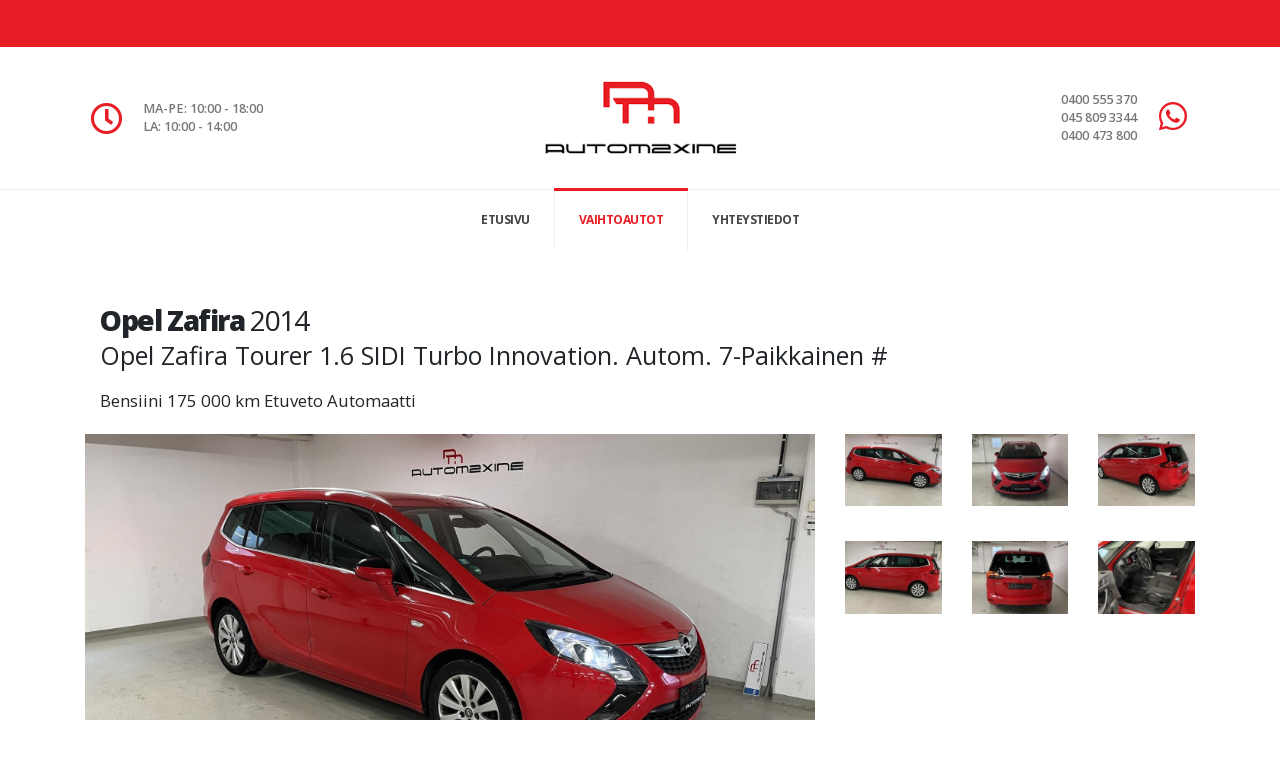

--- FILE ---
content_type: text/html; charset=UTF-8
request_url: https://automaxine.fi/ilmoitus/13748855/
body_size: 5211
content:
<!DOCTYPE html>
<html>
	<head>

		<!-- Basic -->
		<meta charset="utf-8">
		<meta http-equiv="X-UA-Compatible" content="IE=edge">	
		<!-- Facebook and Twitter integration -->
		<meta property="og:title" content="Automaxine - Vaihtoautot Herttoniemi Helsinki"/>
		<meta property="og:url" content="https://automaxine.fi"/>
		<meta property="og:site_name" content="Automaxine vaihtoautot"/>
		<meta property="og:description" content="Automaxine  Opel Zafira 2014 175000km Automaatti Etuveto Bensiini Opel Zafira Tourer 1.6 SIDI Turbo Innovation.
Autom. 7-Paikkainen #
"/>
		<meta property="og:image:alt" content="Automaxine - Meiltä löydät hyväkuntoiset järkihinnoitellut vaihtoautot. " />

		<meta property="og:image" content="https://images.nettiauto.com/live/2023/08/03/d57663c5e0a839d9-large.jpg">
		<meta property="og:image:type" content="image/jpeg">
		<meta property="og:image:width" content="1440">
		<meta property="og:image:height" content="1080">

		<meta name="twitter:title" content="Automaxine - Vaihtoautot Herttoniemi Helsinki" />
		<meta name="twitter:image" content="Automaxine - Meiltä löydät hyväkuntoiset järkihinnoitellut vaihtoautot." />
		<meta name="twitter:url" content="https://automaxine.fi" />
		<meta name="twitter:card" content="https://images.nettiauto.com/live/2023/08/03/d57663c5e0a839d9-large.jpg" />

		<title> Opel Zafira 2014 175000km Automaatti Etuveto Bensiini Opel Zafira Tourer 1.6 SIDI Turbo Innovation.
Autom. 7-Paikkainen #
Automaxine Vaihtoautot Herttoniemi Helsinki</title>	

		<meta name="keywords" content="Automaxine" />
		<meta name="description" content="Automaxine">
		<meta name="author" content="NettiKari Oy">
		<meta name="facebook-domain-verification" content="av2hw125tum1v02jd7ofd508w362ce" /> 
		<!-- Favicon -->
		<link rel="shortcut icon" href="img/favicon.ico" type="image/x-icon" />
		<link rel="apple-touch-icon" href="img/apple-touch-icon.png">

		<!-- Mobile Metas -->
		<meta name="viewport" content="width=device-width, initial-scale=1, minimum-scale=1.0, shrink-to-fit=no">

		<!-- Web Fonts  -->
		<link href="https://fonts.googleapis.com/css?family=Open+Sans:300,400,600,700,800%7CShadows+Into+Light%7CPlayfair+Display:400" rel="stylesheet" type="text/css">

		<!-- Vendor CSS -->
		<link rel="stylesheet" href="../../vendor/bootstrap/css/bootstrap.min.css">
		<link rel="stylesheet" href="../../vendor/fontawesome-free/css/all.min.css">
		<link rel="stylesheet" href="../../vendor/animate/animate.min.css">
		<link rel="stylesheet" href="../../vendor/simple-line-icons/css/simple-line-icons.min.css">
		<link rel="stylesheet" href="../../vendor/owl.carousel/assets/owl.carousel.min.css">
		<link rel="stylesheet" href="../../vendor/owl.carousel/assets/owl.theme.default.min.css">
		<link rel="stylesheet" href="../../vendor/magnific-popup/magnific-popup.min.css">

		<!-- Theme CSS -->
		<link rel="stylesheet" href="../../css/theme.css">
		<link rel="stylesheet" href="../../css/theme-elements.css">
		<link rel="stylesheet" href="../../css/theme-blog.css">
		<link rel="stylesheet" href="../../css/theme-shop.css">

		<!-- Current Page CSS -->
		<link rel="stylesheet" href="../../vendor/rs-plugin/css/settings.css">
		<link rel="stylesheet" href="../../vendor/rs-plugin/css/layers.css">
		<link rel="stylesheet" href="../../vendor/rs-plugin/css/navigation.css">
		
		<!-- Demo CSS -->


		<!-- Skin CSS -->
		<link rel="stylesheet" href="../../css/skins/skin-corporate-8.css"> 

		<!-- Theme Custom CSS -->
		<link rel="stylesheet" href="../../css/custom.css?v=2">

		<!-- Head Libs -->
		<script src="../../vendor/modernizr/modernizr.min.js"></script>
		<script src="../../vendor/jquery/jquery.min.js"></script>
		<!-- Facebook Pixel Code -->
		<script>
		!function(f,b,e,v,n,t,s)
		{if(f.fbq)return;n=f.fbq=function(){n.callMethod?
		n.callMethod.apply(n,arguments):n.queue.push(arguments)};
		if(!f._fbq)f._fbq=n;n.push=n;n.loaded=!0;n.version='2.0';
		n.queue=[];t=b.createElement(e);t.async=!0;
		t.src=v;s=b.getElementsByTagName(e)[0];
		s.parentNode.insertBefore(t,s)}(window,document,'script',
		'https://connect.facebook.net/en_US/fbevents.js');
		fbq('init', '1005197996655243'); 
		fbq('track', 'PageView');
		</script>
		<noscript>
		<img height="1" width="1" 
		src="https://www.facebook.com/tr?id=1005197996655243&ev=PageView
		&noscript=1"/>
		</noscript>
		<!-- End Facebook Pixel Code -->

	</head>
	<body class="loading-overlay-showing" data-plugin-page-transition data-loading-overlay data-plugin-options="{'hideDelay': 500}">
		<div class="loading-overlay">
			<div class="bounce-loader">
				<div class="bounce1"></div>
				<div class="bounce2"></div>
				<div class="bounce3"></div>
			</div>
		</div>

		<div class="body">
			<header id="header" data-plugin-options="{'stickyEnabled': true, 'stickyEnableOnBoxed': true, 'stickyEnableOnMobile': true, 'stickyStartAt': 194, 'stickySetTop': '-194px', 'stickyChangeLogo': false}">
				<div class="header-body border-0">
					<div class="header-top header-top-default border-bottom-0 bg-color-primary">
						<div class="container">
							<div class="header-row py-2">
								<div class="header-column justify-content-start">
									<div class="header-row">
										<nav class="header-nav-top">
											<ul class="nav nav-pills text-uppercase text-2">
												<!--<li class="nav-item nav-item-anim-icon">
													<a class="nav-link pl-0 text-light opacity-7" href="about-us.html"><i class="fas fa-angle-right"></i> Tietoa meistä</a>
												</li>
												<li class="nav-item nav-item-anim-icon">
													<a class="nav-link text-light opacity-7 pr-0" href="#yhteystiedot"><i class="fas fa-angle-right"></i> Yhteystiedot</a>
												</li>-->
											</ul>
										</nav>
									</div>
								</div>
								<div class="header-column justify-content-end">
									<div class="header-row">
										<!--<ul class="header-social-icons social-icons d-none d-sm-block social-icons-clean social-icons-icon-light">
											<li class="social-icons-facebook"><a href="http://www.facebook.com/" target="_blank" title="Facebook"><i class="fab fa-facebook-f"></i></a></li>
											<li class="social-icons-twitter"><a href="http://www.twitter.com/" target="_blank" title="Twitter"><i class="fab fa-twitter"></i></a></li>
											<li class="social-icons-instagram"><a href="http://www.instagram.com/" target="_blank" title="instagram"><i class="fab fa-instagram"></i></a></li>
										</ul>-->
									</div>
								</div>
							</div>
						</div>
					</div>
					<div class="header-container container">
						<div class="header-row py-3">
							<div class="header-column justify-content-start w-50 order-md-1 d-none d-md-flex">
								<div class="header-row">
									<ul class="header-extra-info">
										<li class="m-0">
											<div class="feature-box feature-box-style-2 align-items-center">
												<div class="feature-box-icon">
													<i class="far fa-clock text-7 p-relative"></i>
												</div>
												<div class="feature-box-info">
													<p class="pb-0 font-weight-semibold line-height-5 text-2">MA-PE: 10:00 - 18:00<br>LA: 10:00 - 14:00</p>
																									</div>
											</div>
										</li>
									</ul>
								</div>
							</div>
							<div class="header-column justify-content-start justify-content-md-center order-1 order-md-2">
								<div class="header-row">
									<div class="header-logo">
										<a href="../../">
											<img alt="Automaxine" width="197" height="78" src="../../img/automaxine-logo.png">
										</a>
									</div>
								</div>
							</div>
							<div class="header-column justify-content-end w-50 order-2 order-md-3">
								<div class="header-row">
									<ul class="header-extra-info">
										<li class="m-0">
																						<div class="feature-box reverse-allres feature-box-style-2 align-items-center">
												<div class="feature-box-icon">
													<i class="fab fa-whatsapp text-7 p-relative" style="top: -2px;"></i>
												</div>
												<div class="feature-box-info">
													<a href="tel:0400555370"><p class="pb-0 font-weight-semibold line-height-5 text-2">0400 555 370</p></a>
													<a href="tel:0458093344"><p class="pb-0 font-weight-semibold line-height-5 text-2">045 809 3344</p></a>
													<a href="tel:0400473800"><p class="pb-0 font-weight-semibold line-height-5 text-2">0400 473 800</p></a>
												</div>
											</div>
																					</li>
									</ul>
								</div>
							</div>
						</div>
					</div>
					<div class="header-nav-bar header-nav-bar-top-border bg-light">
						<div class="header-container container">
							<div class="header-row">
								<div class="header-column">
									<div class="header-row justify-content-end">
										<div class="header-nav p-0">
											<div class="header-nav header-nav-line header-nav-divisor header-nav-spaced justify-content-lg-center">
												<div class="header-nav-main header-nav-main-square header-nav-main-effect-1 header-nav-main-sub-effect-1">
													<nav class="collapse">
														<ul class="nav nav-pills flex-column flex-lg-row" id="mainNav">
															<li class="dropdown">
																<a class="dropdown-item " href="../../">
																	Etusivu
																</a>
															</li>
															<li class="dropdown">
																<!--<a class="dropdown-item  active" data-hash data-hash-offset="98" href="../../#autolista">
																	Vaihtoautot
																</a>-->
																<a class="dropdown-item dropdown-toggle active" href="../../vaihtoautot/">
																	Vaihtoautot
																</a>
															</li>
															<li class="dropdown">
																<!--<a class="dropdown-item  active" data-hash data-hash-offset="98" href="../../#yhteystiedot">
																	Yhteystiedot
																</a>-->
																<a class="dropdown-item dropdown-toggle" href="../../yhteystiedot/">
																	Yhteystiedot
																</a>
															</li>
														</ul>
													</nav>
												</div>
																								<button class="btn header-btn-collapse-nav" data-toggle="collapse" data-target=".header-nav-main nav">
													<i class="fas fa-bars"></i>
												</button>
											</div>
										</div>
									</div>
								</div>
							</div>
						</div>
					</div>
				</div>
			</header>
		<div role="main" class="main">
			<div class="container mt-5">
<script src="../../vendor/jquery/jquery.min.js"></script>
		<link href="https://fonts.googleapis.com/css?family=Courgette" rel="stylesheet">
<div class="ilmo">
			<div role="main" class="main" id="ilmo13748855">

				<div class="container" style="background-color:#fff;">

					<h1 class="text-color-dark font-weight-normal text-7 mb-0 appear-animation" data-appear-animation="maskUp" data-appear-animation-delay="100"><strong class="font-weight-extra-bold">Opel Zafira</strong> 2014</h1>
<p class="text-6 text-dark appear-animation" data-appear-animation="maskUp" data-appear-animation-delay="100">Opel Zafira Tourer 1.6 SIDI Turbo Innovation.
Autom. 7-Paikkainen #
</p><p class="text-dark text-4">Bensiini 175 000 km Etuveto Automaatti</p>

					<div class="row">
						<div class=" appear-animation" data-appear-animation="expandIn" data-appear-animation-delay="0" style="min-height: 250px;">
							<div class="row portfolio-list lightbox" data-plugin-options="{'delegate': 'a.lightbox-portfolio', 'type': 'image', 'gallery': {'enabled': true}}">
								<div class="col-6 col-sm-6 col-lg-8 appear-animation" data-appear-animation="expandIn" data-appear-animation-delay="0">


									<div class="portfolio-item">
										<span class="thumb-info thumb-info-lighten thumb-info-centered-icons border-radius-0">
											<span class="thumb-info-wrapper border-radius-0">
												<img src="https://images.nettiauto.com/live/2023/08/03/d57663c5e0a839d9-large.jpg" class="img-fluid border-radius-0" alt="">
												<span class="thumb-info-action">
													<a href="https://images.nettiauto.com/live/2023/08/03/d57663c5e0a839d9-large.jpg" class="lightbox-portfolio">
														<span class="thumb-info-action-icon thumb-info-action-icon-light"><i class="fas fa-search text-dark"></i></span>
													</a>
												</span>
											</span>
										</span>
									</div>


								</div>
								<div class="col-6 col-sm-6 col-lg-4 appear-animation" data-appear-animation="expandIn" data-appear-animation-delay="0">
									<div class="row portfolio-list lightbox" data-plugin-options="{'delegate': 'a.lightbox-portfolio', 'type': 'image', 'gallery': {'enabled': true}}">
										<div class="col-3 col-sm-3 col-lg-4 appear-animation" data-appear-animation="expandIn" data-appear-animation-delay="200">
											<div class="portfolio-item">
												<span class="thumb-info thumb-info-lighten thumb-info-centered-icons border-radius-0">
													<span class="thumb-info-wrapper border-radius-0">
														<img src="https://images.nettiauto.com/live/2023/08/03/c1f792b7f4ccd8d4-largeThumbnail.jpg" class="img-fluid border-radius-0" alt="">
														<span class="thumb-info-action">
															<a href="https://images.nettiauto.com/live/2023/08/03/c1f792b7f4ccd8d4-large.jpg" class="lightbox-portfolio">
																<span class="thumb-info-action-icon thumb-info-action-icon-light"><i class="fas fa-search text-dark"></i></span>
															</a>
														</span>
													</span>
												</span>
											</div>
										</div>
										<div class="col-3 col-sm-3 col-lg-4 appear-animation" data-appear-animation="expandIn" data-appear-animation-delay="200">
											<div class="portfolio-item">
												<span class="thumb-info thumb-info-lighten thumb-info-centered-icons border-radius-0">
													<span class="thumb-info-wrapper border-radius-0">
														<img src="https://images.nettiauto.com/live/2023/08/03/fb2dda4651cfdbbf-largeThumbnail.jpg" class="img-fluid border-radius-0" alt="">
														<span class="thumb-info-action">
															<a href="https://images.nettiauto.com/live/2023/08/03/fb2dda4651cfdbbf-large.jpg" class="lightbox-portfolio">
																<span class="thumb-info-action-icon thumb-info-action-icon-light"><i class="fas fa-search text-dark"></i></span>
															</a>
														</span>
													</span>
												</span>
											</div>
										</div>
										<div class="col-3 col-sm-3 col-lg-4 appear-animation" data-appear-animation="expandIn" data-appear-animation-delay="200">
											<div class="portfolio-item">
												<span class="thumb-info thumb-info-lighten thumb-info-centered-icons border-radius-0">
													<span class="thumb-info-wrapper border-radius-0">
														<img src="https://images.nettiauto.com/live/2023/08/03/ba2fad2811f18a94-largeThumbnail.jpg" class="img-fluid border-radius-0" alt="">
														<span class="thumb-info-action">
															<a href="https://images.nettiauto.com/live/2023/08/03/ba2fad2811f18a94-large.jpg" class="lightbox-portfolio">
																<span class="thumb-info-action-icon thumb-info-action-icon-light"><i class="fas fa-search text-dark"></i></span>
															</a>
														</span>
													</span>
												</span>
											</div>
										</div>
										<div class="col-3 col-sm-3 col-lg-4 appear-animation" data-appear-animation="expandIn" data-appear-animation-delay="200">
											<div class="portfolio-item">
												<span class="thumb-info thumb-info-lighten thumb-info-centered-icons border-radius-0">
													<span class="thumb-info-wrapper border-radius-0">
														<img src="https://images.nettiauto.com/live/2023/08/03/fa5ddd9316457cb3-largeThumbnail.jpg" class="img-fluid border-radius-0" alt="">
														<span class="thumb-info-action">
															<a href="https://images.nettiauto.com/live/2023/08/03/fa5ddd9316457cb3-large.jpg" class="lightbox-portfolio">
																<span class="thumb-info-action-icon thumb-info-action-icon-light"><i class="fas fa-search text-dark"></i></span>
															</a>
														</span>
													</span>
												</span>
											</div>
										</div>
										<div class="col-3 col-sm-3 col-lg-4 appear-animation" data-appear-animation="expandIn" data-appear-animation-delay="200">
											<div class="portfolio-item">
												<span class="thumb-info thumb-info-lighten thumb-info-centered-icons border-radius-0">
													<span class="thumb-info-wrapper border-radius-0">
														<img src="https://images.nettiauto.com/live/2023/07/31/174ac342cad13252-largeThumbnail.jpg" class="img-fluid border-radius-0" alt="">
														<span class="thumb-info-action">
															<a href="https://images.nettiauto.com/live/2023/07/31/174ac342cad13252-large.jpg" class="lightbox-portfolio">
																<span class="thumb-info-action-icon thumb-info-action-icon-light"><i class="fas fa-search text-dark"></i></span>
															</a>
														</span>
													</span>
												</span>
											</div>
										</div>
										<div class="col-3 col-sm-3 col-lg-4 appear-animation" data-appear-animation="expandIn" data-appear-animation-delay="200">
											<div class="portfolio-item">
												<span class="thumb-info thumb-info-lighten thumb-info-centered-icons border-radius-0">
													<span class="thumb-info-wrapper border-radius-0">
														<img src="https://images.nettiauto.com/live/2023/07/31/d90d455dd0a6a3ed-largeThumbnail.jpg" class="img-fluid border-radius-0" alt="">
														<span class="thumb-info-action">
															<a href="https://images.nettiauto.com/live/2023/07/31/d90d455dd0a6a3ed-large.jpg" class="lightbox-portfolio">
																<span class="thumb-info-action-icon thumb-info-action-icon-light"><i class="fas fa-search text-dark"></i></span>
															</a>
														</span>
													</span>
												</span>
											</div>
										</div>
										<div class="col-3 col-sm-3 col-lg-4 appear-animation" data-appear-animation="expandIn" data-appear-animation-delay="200">
											<div class="portfolio-item">
												<span class="thumb-info thumb-info-lighten thumb-info-centered-icons border-radius-0">
													<span class="thumb-info-wrapper border-radius-0">
														<img src="https://images.nettiauto.com/live/2023/07/31/b631631345ef7790-largeThumbnail.jpg" class="img-fluid border-radius-0" alt="">
														<span class="thumb-info-action">
															<a href="https://images.nettiauto.com/live/2023/07/31/b631631345ef7790-large.jpg" class="lightbox-portfolio">
																<span class="thumb-info-action-icon thumb-info-action-icon-light"><i class="fas fa-search text-dark"></i></span>
															</a>
														</span>
													</span>
												</span>
											</div>
										</div>
										<div class="col-3 col-sm-3 col-lg-4 appear-animation" data-appear-animation="expandIn" data-appear-animation-delay="200">
											<div class="portfolio-item">
												<span class="thumb-info thumb-info-lighten thumb-info-centered-icons border-radius-0">
													<span class="thumb-info-wrapper border-radius-0">
														<img src="https://images.nettiauto.com/live/2023/07/31/69aa6f926dcda13d-largeThumbnail.jpg" class="img-fluid border-radius-0" alt="">
														<span class="thumb-info-action">
															<a href="https://images.nettiauto.com/live/2023/07/31/69aa6f926dcda13d-large.jpg" class="lightbox-portfolio">
																<span class="thumb-info-action-icon thumb-info-action-icon-light"><i class="fas fa-search text-dark"></i></span>
															</a>
														</span>
													</span>
												</span>
											</div>
										</div>
										<div class="col-3 col-sm-3 col-lg-4 appear-animation" data-appear-animation="expandIn" data-appear-animation-delay="200">
											<div class="portfolio-item">
												<span class="thumb-info thumb-info-lighten thumb-info-centered-icons border-radius-0">
													<span class="thumb-info-wrapper border-radius-0">
														<img src="https://images.nettiauto.com/live/2023/07/31/31ccbef88a2acc56-largeThumbnail.jpg" class="img-fluid border-radius-0" alt="">
														<span class="thumb-info-action">
															<a href="https://images.nettiauto.com/live/2023/07/31/31ccbef88a2acc56-large.jpg" class="lightbox-portfolio">
																<span class="thumb-info-action-icon thumb-info-action-icon-light"><i class="fas fa-search text-dark"></i></span>
															</a>
														</span>
													</span>
												</span>
											</div>
										</div>
										<div class="col-3 col-sm-3 col-lg-4 appear-animation" data-appear-animation="expandIn" data-appear-animation-delay="200">
											<div class="portfolio-item">
												<span class="thumb-info thumb-info-lighten thumb-info-centered-icons border-radius-0">
													<span class="thumb-info-wrapper border-radius-0">
														<img src="https://images.nettiauto.com/live/2023/07/31/8af84c53d35de071-largeThumbnail.jpg" class="img-fluid border-radius-0" alt="">
														<span class="thumb-info-action">
															<a href="https://images.nettiauto.com/live/2023/07/31/8af84c53d35de071-large.jpg" class="lightbox-portfolio">
																<span class="thumb-info-action-icon thumb-info-action-icon-light"><i class="fas fa-search text-dark"></i></span>
															</a>
														</span>
													</span>
												</span>
											</div>
										</div>
										<div class="col-3 col-sm-3 col-lg-4 appear-animation" data-appear-animation="expandIn" data-appear-animation-delay="200">
											<div class="portfolio-item">
												<span class="thumb-info thumb-info-lighten thumb-info-centered-icons border-radius-0">
													<span class="thumb-info-wrapper border-radius-0">
														<img src="https://images.nettiauto.com/live/2023/07/31/f2ba30f02480d561-largeThumbnail.jpg" class="img-fluid border-radius-0" alt="">
														<span class="thumb-info-action">
															<a href="https://images.nettiauto.com/live/2023/07/31/f2ba30f02480d561-large.jpg" class="lightbox-portfolio">
																<span class="thumb-info-action-icon thumb-info-action-icon-light"><i class="fas fa-search text-dark"></i></span>
															</a>
														</span>
													</span>
												</span>
											</div>
										</div>
										<div class="col-3 col-sm-3 col-lg-4 appear-animation" data-appear-animation="expandIn" data-appear-animation-delay="200">
											<div class="portfolio-item">
												<span class="thumb-info thumb-info-lighten thumb-info-centered-icons border-radius-0">
													<span class="thumb-info-wrapper border-radius-0">
														<img src="https://images.nettiauto.com/live/2023/07/31/99bb28f58bbfc3d8-largeThumbnail.jpg" class="img-fluid border-radius-0" alt="">
														<span class="thumb-info-action">
															<a href="https://images.nettiauto.com/live/2023/07/31/99bb28f58bbfc3d8-large.jpg" class="lightbox-portfolio">
																<span class="thumb-info-action-icon thumb-info-action-icon-light"><i class="fas fa-search text-dark"></i></span>
															</a>
														</span>
													</span>
												</span>
											</div>
										</div>
										<div class="col-3 col-sm-3 col-lg-4 appear-animation" data-appear-animation="expandIn" data-appear-animation-delay="200">
											<div class="portfolio-item">
												<span class="thumb-info thumb-info-lighten thumb-info-centered-icons border-radius-0">
													<span class="thumb-info-wrapper border-radius-0">
														<img src="https://images.nettiauto.com/live/2023/07/31/32af857b7a0727dd-largeThumbnail.jpg" class="img-fluid border-radius-0" alt="">
														<span class="thumb-info-action">
															<a href="https://images.nettiauto.com/live/2023/07/31/32af857b7a0727dd-large.jpg" class="lightbox-portfolio">
																<span class="thumb-info-action-icon thumb-info-action-icon-light"><i class="fas fa-search text-dark"></i></span>
															</a>
														</span>
													</span>
												</span>
											</div>
										</div>
									</div>
								</div>
							</div>
						</div>
					</div>
					<div class="row pt-4 mt-2 mb-5">
						<div class="col-md-9 mb-4 mb-md-0">
							<span class="badge badge-primary badge-md"><span style="font-size:1.5em;">12 800 &euro;</span></span></b></h2>
							<p class="mt-3 appear-animation text-3 font-weight-bold" data-appear-animation="maskUp" data-appear-animation-delay="200"> </p>
<style>
.accessories {
  column-count: 3;
  column-gap: 20px;
}
</style>

							<p class="text-dark appear-animation text-3" data-appear-animation="maskUp" data-appear-animation-delay="200"><h2 class="text-color-dark font-weight-normal text-5 mb-1">Ilmoitetut <strong class="font-weight-extra-bold">Varusteet</strong></h2><div class="accessories">Ohjaustehostin<br />
S?hk?k?ytt?iset ikkunat<br />
Kevytmetallivanteet<br />
Kahdet renkaat<br />
Ilmastointi: Automaattinen<br />
Sis?tilanpistoke<br />
Lukkiutumattomat jarrut (ABS)<br />
Turvatyynyt<br />
Huoltokirja: Paperinen<br />
Vakionopeudens??din: Mukautuva<br />
Penkinl?mmittimet<br />
Pys?k?intitutka<br />
S?hk?peilit<br />
Navigointij?rjestelm?<br />
Turbo<br />
Audio-liit?nt?<br />
Isofix-valmius<br />
Adaptiiviset ajovalot<br />
H?t?jarrutusavustin<br />
Kaadettavat takaistuimet<br />
USB<br />
Bluetooth<br />
 </div></p>
						</div>
						<div class="col-md-3 mb-4 mb-md-0">
							<h2 class="text-color-dark font-weight-normal text-5 mb-2">Tekniset <strong class="font-weight-extra-bold">Tiedot</strong></h2>
							<ul class="text-left list list-icons list-primary list-borders text-2">
								<li><i class="fas fa-caret-right left-10"></i> <strong class="text-color-primary">Vuosimalli:</strong> 2014</li>
								<li><i class="fas fa-caret-right left-10"></i> <strong class="text-color-primary">Rekisteröity:</strong> 0 / 0</li>
								<li><i class="fas fa-caret-right left-10"></i> <strong class="text-color-primary">Katsastettu:</strong> 7 / 2023</li>
								<li><i class="fas fa-caret-right left-10"></i> <strong class="text-color-primary">Moottori:</strong> 1.6</li>
								<li><i class="fas fa-caret-right left-10"></i> <strong class="text-color-primary">Polttoaine:</strong> Bensiini</li>
								<li><i class="fas fa-caret-right left-10"></i> <strong class="text-color-primary">Mittarilukema:</strong> 175 000 km</li>
								<li><i class="fas fa-caret-right left-10"></i> <strong class="text-color-primary">Teho:</strong> 125 kW / 170 Hv</li>
								<li><i class="fas fa-caret-right left-10"></i> <strong class="text-color-primary">Vääntö:</strong> 320 Nm</li>
								<li><i class="fas fa-caret-right left-10"></i> <strong class="text-color-primary">Vetotapa:</strong> Etuveto</li>
								<li><i class="fas fa-caret-right left-10"></i> <strong class="text-color-primary">Vaihteisto:</strong> Automaatti</li>
								<li><i class="fas fa-caret-right left-10"></i> <strong class="text-color-primary">Kiihtyvyys 0-100kmh:</strong> 9.2 s</li>
								<li><i class="fas fa-caret-right left-10"></i> <strong class="text-color-primary">Huippunopeus:</strong> 208 kmh</li>
								<li><i class="fas fa-caret-right left-10"></i> <strong class="text-color-primary">Kulutus:</strong> 8.4 / 5.5 / 6.6</li>
								<li><i class="fas fa-caret-right left-10"></i> <strong class="text-color-primary">co<sub>2</sub> päästöt:</strong> 169g</li>
								<li><i class="fas fa-caret-right left-10"></i> <strong class="text-color-primary">Ajoneuvovero:</strong> 0&euro; <a href="" target="_blank">Näytä Energiamerkintä</a></li>
								<li><i class="fas fa-caret-right left-10"></i> <strong class="text-color-primary">Korimalli:</strong> Tila-auto</li>
								<li><i class="fas fa-caret-right left-10"></i> <strong class="text-color-primary">Ovia:</strong> 5</li>
								<li><i class="fas fa-caret-right left-10"></i> <strong class="text-color-primary">Istuimia:</strong> 7</li>
								<li><i class="fas fa-caret-right left-10"></i> <strong class="text-color-primary">Ratti:</strong> Vasemalla</li>
								<li><i class="fas fa-caret-right left-10"></i> <strong class="text-color-primary">Paino:</strong> 1664kg / 2385kg</li>
								<li><i class="fas fa-caret-right left-10"></i> <strong class="text-color-primary">Omistajia:</strong> </li>
								<li><i class="fas fa-caret-right left-10"></i> <strong class="text-color-primary">P&auml;ivitetty:</strong> 24.11.2025</li>

<p class="text-1" style="color:#929292;line-height:0.9em;">Ilmoitetuissa tiedoissa saattaa olla puutteita tai virheit&auml;, jotka eiv&auml;t ole tahallisia. Ilmoitetut tiedot eiv&auml;t siten ole sitovia. Tarkista tietojen oikeellisuus myyj&auml;lt&auml;.</p>
						</div>
					</div>
					<div class="row">
						<div class="col-md-9">
						</div>
					</div>

				</div>

			</div>
	</div>
			</div>

			<footer id="footer">
				<div class="container my-4">
					<div class="row pt-5 py-lg-5">
						<div class="col-5 col-md-6 col-lg-3 mb-5 mb-lg-0">
							<h5 class="text-6 text-transform-none font-weight-light text-color-light mb-4">Automaxine</h5>
							<p class="text-4 mb-0">Mekaanikonkatu 23</p>
							<p class="text-4 mb-0">00880 Helsinki</p>
							<p class="text-4 mb-0">y-tunnus: 3141056-3</p>
						</div>
						<div class="col-7 col-md-6 col-lg-3 mb-5 mb-lg-0">
							<h5 class="text-6 text-transform-none font-weight-light text-color-light mb-4">Avoinna</h5>
                            <p class="text-4 mb-0">MA-PE: <span class="text-color-light">10:00 - 18:00</span></p>
                            <p class="text-4 mb-0">LA: <span class="text-color-light">10:00 - 14:00</span></p>
                            <p class="text-4 mb-0">SU: <span class="text-color-light">Sop. Mukaan.</span></p>
													</div>
						<div class="col-7 col-md-6 col-lg-3 mb-5 mb-lg-0">
							<h5 class="text-6 text-transform-none font-weight-light text-color-light mb-4">Soita</h5>
							<a href="tel:0400555370"><p class="text-7 text-color-light font-weight-light mb-2"><i class="fab fa-whatsapp p-relative" style="top: -2px;"></i> 0400 555 370</p></a>
							<a href="tel:0458093344"><p class="text-7 text-color-light font-weight-light mb-2"><i class="fab fa-whatsapp p-relative" style="top: -2px;"></i> 045 809 3344</p></a>
							<a href="tel:0400473800"><p class="text-7 text-color-light font-weight-light mb-2"><i class="fab fa-whatsapp p-relative" style="top: -2px;"></i> 0400 473 800</p></a>
							<a href="https://www.instagram.com/automaxine/" target="_blank"><p class="text-7 text-color-light font-weight-light mb-2"><i class="fab fa-instagram p-relative" style="top: -2px;"></i>
						</div>
						<div class="col-5 col-md-6 col-lg-3">
							<!--<h5 class="text-6 text-transform-none font-weight-light text-color-light mb-4">Social Media</h5>
							<ul class="footer-social-icons social-icons m-0">
								<li class="social-icons-facebook"><a href="http://www.facebook.com/" target="_blank" title="Facebook"><i class="fab fa-facebook-f"></i></a></li>
								<li class="social-icons-instagram"><a href="http://www.instagram.com/" target="_blank" title="Instagram"><i class="fab fa-instagram"></i></a></li>
								<li class="social-icons-twitter"><a href="http://www.twitter.com/" target="_blank" title="Twitter"><i class="fab fa-twitter"></i></a></li>
							</ul>-->
						</div>
					</div>
				</div>
				<div class="container">
					<div class="footer-copyright footer-copyright-style-2 pb-4">
						<div class="py-2">
							<div class="row py-4">
								<div class="col d-flex align-items-center justify-content-center mb-4 mb-lg-0">
									<p>© Copyright 2020 Automaxine Oy. All Rights Reserved. Sivut: <a href="https://www.NettiKari.fi" target="_Blank">NettiKari</a></p>
								</div>
							</div>
						</div>
					</div>
				</div>
			</footer>
		</div>
		</div>

		<!-- Vendor -->
		<script src="../../vendor/jquery.appear/jquery.appear.min.js"></script>
		<script src="../../vendor/jquery.easing/jquery.easing.min.js"></script>
		<script src="../../vendor/jquery.cookie/jquery.cookie.min.js"></script>
		<script src="../../vendor/popper/umd/popper.min.js"></script>
		<script src="../../vendor/bootstrap/js/bootstrap.min.js"></script>
		<script src="../../vendor/common/common.min.js"></script>
		<script src="../../vendor/jquery.validation/jquery.validate.min.js"></script>
		<script src="../../vendor/jquery.easy-pie-chart/jquery.easypiechart.min.js"></script>
		<script src="../../vendor/jquery.gmap/jquery.gmap.min.js"></script>
		<script src="../../vendor/jquery.lazyload/jquery.lazyload.min.js"></script>
		<script src="../../vendor/isotope/jquery.isotope.min.js"></script>
		<script src="../../vendor/owl.carousel/owl.carousel.min.js"></script>
		<script src="../../vendor/magnific-popup/jquery.magnific-popup.min.js"></script>
		<script src="../../vendor/vide/jquery.vide.min.js"></script>
		<script src="../../vendor/vivus/vivus.min.js"></script>
		
		<!-- Theme Base, Components and Settings -->
		<script src="../../js/theme.js"></script>
		
		<!-- Current Page Vendor and Views -->
		<script src="../../vendor/rs-plugin/js/jquery.themepunch.tools.min.js"></script>
		<script src="../../vendor/rs-plugin/js/jquery.themepunch.revolution.min.js"></script>

		<!-- Theme Custom -->
		<script src="../../js/custom.js"></script>
		
		<!-- Theme Initialization Files -->
		<script src="../../js/theme.init.js"></script>

		<!-- Global site tag (gtag.js) - Google Analytics -->
		<script async src="https://www.googletagmanager.com/gtag/js?id=G-572PT04702"></script>
		<script>
		  window.dataLayer = window.dataLayer || [];
		  function gtag(){dataLayer.push(arguments);}
		  gtag('js', new Date());

		  gtag('config', 'G-572PT04702');
		</script>
	</body>
</html>


--- FILE ---
content_type: text/css
request_url: https://automaxine.fi/css/theme-shop.css
body_size: 2096
content:
/*
Name: 			theme-shop.css
Written by: 	Okler Themes - (http://www.okler.net)
Theme Version:	8.0.0
*/
/* Custom Font - Stars (From WooCommerce) */
@font-face {
	font-family: 'star';
	src: url("fonts/star.eot");
	src: url("fonts/star.eot?#iefix") format("embedded-opentype"), url("fonts/star.woff") format("woff"), url("fonts/star.ttf") format("truetype"), url("fonts/star.svg#star") format("svg");
	font-weight: normal;
	font-style: normal;
}
/* Shop - Base */
.shop .products:after {
	content: ".";
	display: block;
	clear: both;
	visibility: hidden;
	line-height: 0;
	height: 0;
}

.shop .products .product {
	position: relative;
	margin-bottom: 30px;
}

.shop .products .product a {
	text-decoration: none;
}

.shop .products .product .add-to-cart-product {
	transition: all 0.2s;
	position: absolute;
	top: -100%;
	left: 0;
	padding: 8px 10px 5px;
	font-size: 0.9em;
	color: #FFF;
	background: #222;
	z-index: 1;
	opacity: 0;
	transform: translate3d(0, 0, 0);
}

.shop .products .product .add-to-cart-product [class*="fa-"], .shop .products .product .add-to-cart-product .icons {
	margin-right: 3px;
	font-size: 1.1em;
}

.shop .products .product:hover .add-to-cart-product {
	opacity: 1;
	top: 0;
}

.shop .products .product:hover .add-to-cart-product:hover {
	background: #000;
}

.shop .products .product .price {
	display: block;
	min-height: 28px;
}

.shop .products .product .price del {
	color: rgba(145, 145, 145, 0.5);
	font-size: 0.7em;
	margin: -2px 0 0;
}

.shop .products .product .price ins {
	text-decoration: none;
}

.shop .products .product .price .amount {
	font-size: 1.3em;
}

.shop .products .product .onsale {
	position: absolute;
	background-image: none;
	border-radius: 100%;
	left: auto;
	right: 0;
	top: -15px;
	text-shadow: none;
	width: 40px;
	height: 40px;
	line-height: 40px;
	display: inline-block;
	text-align: center;
	z-index: 10;
	box-shadow: none;
	font-size: 0.9em;
	color: #FFF;
	border-bottom: 2px solid transparent;
}

.masonry-loader-showing .products {
	opacity: 0;
}

/* Product Info */
.product-info {
	transition: all 0.2s;
	padding: 0;
	position: relative;
	border: 1px solid #DDD;
	background: #F7F9FC;
	display: block;
	overflow: hidden;
	position: relative;
	text-decoration: none;
	max-width: 100%;
	text-align: center;
	padding: 0;
	text-decoration: none;
}

.product-info:hover {
	background-color: #FFF;
	text-decoration: none;
}

.product-info a {
	text-decoration: none;
	display: inline-block;
	width: 100%;
}

.product-info a:hover {
	text-decoration: none;
	display: inline-block;
	width: 100%;
}

.product-info img {
	transition: all 0.2s;
}

.product-info h4 {
	color: #404751;
	letter-spacing: -1px;
	font-weight: 600;
	font-size: 1.4em;
	line-height: 1.1em;
	margin: 0;
	padding: 0;
}

.product-info + .product-info {
	margin-top: -5px;
}

.product-info .product-info-image {
	display: block;
	position: relative;
}

.product-info .product-info-image:before {
	transition: all 0.2s;
	content: "";
	display: block;
	position: absolute;
	top: 0;
	left: 0;
	right: 0;
	bottom: 0;
	background: #333;
	width: 100%;
	height: 100%;
	opacity: 0;
}

.product-info:hover .product-info-image:before {
	opacity: 0.4;
}

.product-info .product-info-act {
	position: absolute;
	top: 50%;
	left: 0;
	right: 0;
	text-align: center;
	color: #FFF;
}

.product-info .product-info-act em {
	font-style: normal;
	position: relative;
	font-size: 1.2em;
	font-weight: 100;
}

.product-info .product-info-act-left, .product-info .product-info-act-right {
	float: left;
	overflow: hidden;
}

.product-info .product-info-act-left {
	text-align: right;
	width: 45%;
}

.product-info .product-info-act-left em {
	transition: all 0.2s ease 0s;
	left: 0%;
	opacity: 0;
}

.product-info .product-info-act-right {
	text-align: left;
	margin-left: 2%;
	width: 53%;
}

.product-info .product-info-act-right em {
	transition: all 0.2s ease 0s;
	right: 0%;
	font-weight: 600;
	opacity: 0;
}

.product-info:hover .product-info-act-left em {
	opacity: 1;
}

.product-info:hover .product-info-act-right em {
	opacity: 1;
}

.product-info .product-info-content {
	padding: 15px;
	text-align: left;
	display: block;
}

.product-info .product-info-caption {
	padding: 0 15px 15px;
	text-align: left;
	display: block;
}

.product-info .product-info-caption p {
	margin: 0;
	padding: 0 0 10px;
}

.product-info .product-info-extra {
	clear: both;
	padding: 10px 0 0;
	margin: 10px 0 0;
	border-top: 1px solid #EBEBF4;
	display: block;
}

.product-info .product-info-extra.social {
	text-align: center;
}

.product-info .product-info-extra.social a {
	border-right: 1px solid #EBEBF4;
	display: inline-block;
	margin-right: 10px;
	padding-right: 10px;
	font-size: 0.9em;
	color: #ACACAC;
	width: auto;
}

.product-info .product-info-extra.social a:last-child {
	border-right: 0;
	margin-right: 0;
	padding-right: 0;
}

.product-info .date {
	color: #9AA1AB;
	font-size: 0.9em;
}

.product-info.secondary .product-info-content {
	text-align: center;
}

.product-info.secondary .product-info-content h4 {
	transition: all 0.2s;
	color: #FFF;
	position: relative;
	top: -25%;
	opacity: 0;
}

.product-info.secondary .product-info-content .date {
	transition: all 0.2s;
	position: relative;
	top: 25%;
	display: block;
	opacity: 0;
}

.product-info.secondary .product-info-act {
	top: 30%;
}

.product-info.secondary .label {
	transition: all 0.2s;
	clear: both;
	display: inline-block;
	margin-top: 15px;
	opacity: 0;
}

.product-info.secondary:hover .label {
	opacity: 1;
}

.product-info.secondary:hover .product-info-content h4 {
	top: 0;
	opacity: 1;
}

.product-info.secondary:hover .product-info-content .date {
	top: 0;
	opacity: 1;
}

/* Rating */
.shop .review-num {
	margin-left: 7px;
	float: left;
	font-size: 0.85em;
}

.shop .summary .price {
	color: #444;
	font-size: 2em;
	letter-spacing: -1px;
	line-height: 30px;
	margin-top: 10px;
	clear: both;
}

.shop .quantity {
	margin: 0 15px 25px 0;
	overflow: hidden;
	position: relative;
	width: 125px;
	height: 40px;
	float: left;
}

.shop .quantity .minus {
	background: transparent;
	border: 1px solid #F0F0F0;
	border-radius: 2px;
	box-shadow: none;
	color: #5E5E5E;
	cursor: pointer;
	display: block;
	font-size: 12px;
	font-weight: bold;
	height: 40px;
	line-height: 13px;
	margin: 0;
	overflow: visible;
	outline: 0;
	padding: 0;
	position: absolute;
	text-align: center;
	text-decoration: none;
	vertical-align: text-top;
	width: 40px;
	border-radius: 0.25rem 0 0 0.25rem;
}

.shop .quantity .plus {
	background: transparent;
	border: 1px solid #F0F0F0;
	border-radius: 2px;
	box-shadow: none;
	color: #5E5E5E;
	cursor: pointer;
	display: block;
	font-size: 12px;
	font-weight: bold;
	height: 40px;
	line-height: 13px;
	margin: 0;
	overflow: visible;
	outline: 0;
	padding: 0;
	position: absolute;
	text-align: center;
	text-decoration: none;
	vertical-align: text-top;
	width: 40px;
	border-radius: 0 0.25rem 0.25rem 0;
	right: 0;
	top: 0;
}

.shop .quantity .qty {
	border: 1px solid #F0F0F0;
	box-shadow: none;
	float: left;
	height: 40px;
	padding: 0 39px;
	text-align: center;
	width: 125px;
	font-weight: bold;
	font-size: 1em;
	outline: 0;
	border-radius: .25rem;
}

.shop .quantity .qty::-webkit-inner-spin-button, .shop .quantity .qty::-webkit-outer-spin-button {
	-webkit-appearance: none;
	margin: 0;
}

.shop .quantity .qty::-ms-clear {
	display: none;
}

.shop .quantity.quantity-lg {
	height: 45px;
}

.shop .quantity.quantity-lg .minus {
	height: 45px;
	width: 45px;
}

.shop .quantity.quantity-lg .plus {
	height: 45px;
	width: 45px;
}

.shop .quantity.quantity-lg .qty {
	height: 45px;
}

.shop .product-meta {
	clear: both;
}

.shop .tabs-product {
	margin-top: 40px;
}

.shop ul.comments .comment-arrow {
	border-right-color: #F5F7F7;
}

.shop ul.comments .comment-block {
	background: #F5F7F7;
}

.shop table.cart {
	width: 100%;
	margin: 0;
	text-align: left;
}

.shop table.cart img {
	height: auto;
	width: 55px;
}

.shop table.cart th {
	padding: 8px 10px;
}

.shop table.cart td {
	border-top: 1px solid rgba(0, 0, 0, 0.06);
	padding: 8px 10px;
}

.shop table.cart td.actions {
	padding: 20px 0;
}

.shop table.cart .remove [class*="fa-"] {
	font-size: 1em;
}

.shop table.cart .coupon {
	float: left;
}

.shop table.cart .product-remove {
	width: 1%;
}

.shop table.cart .product-thumbnail {
	width: 8%;
}

.shop table.cart .product-name {
	width: 60%;
}

.shop table.cart .quantity {
	top: 10px;
	position: relative;
}

.shop .actions-continue {
	float: right;
}

.shop .cart-totals {
	width: 100%;
}

.shop .cart-totals th, .shop .cart-totals td {
	border-top: 1px solid rgba(0, 0, 0, 0.06);
	padding: 8px 10px;
}

.shop .cart-totals tr.total .amount {
	font-size: 2em;
	display: block;
	padding-top: 10px;
}

.shop ul.simple-post-list li {
	border: 0;
	padding-bottom: 0;
}

/* Product Thumb Info */
.product-thumb-info {
	transition: all 0.2s;
	padding: 0;
	position: relative;
	border: 0;
	border-bottom: 3px solid #E3E4E8;
	background: #F7F9FC;
	display: block;
	overflow: hidden;
	position: relative;
	text-decoration: none;
	max-width: 100%;
	text-align: center;
	border: 1px solid #DDD;
	text-decoration: none;
}

.product-thumb-info:hover {
	background-color: #FFF;
	text-decoration: none;
}

.product-thumb-info a {
	text-decoration: none;
	display: inline-block;
	width: 100%;
}

.product-thumb-info a:hover {
	text-decoration: none;
	display: inline-block;
	width: 100%;
}

.product-thumb-info img {
	transition: all 0.2s;
}

.product-thumb-info h4 {
	color: #404751;
	letter-spacing: -1px;
	font-weight: 600;
	font-size: 1.4em;
	line-height: 1.1em;
	margin: 0;
	padding: 0;
}

.product-thumb-info + .product-thumb-info {
	margin-top: -5px;
}

.product-thumb-info .product-thumb-info-touch-hover {
	position: absolute;
	width: 100%;
	height: 100%;
	top: 0;
	left: 0;
	bottom: 0;
	right: 0;
	display: none;
	background-color: transparent;
}

.product-thumb-info.hover .product-thumb-info-touch-hover {
	display: block;
}

.product-thumb-info .product-thumb-info-image {
	display: block;
	position: relative;
}

.product-thumb-info .product-thumb-info-image:before {
	transition: all 0.2s;
	content: "";
	display: block;
	position: absolute;
	top: 0;
	left: 0;
	right: 0;
	bottom: 0;
	background: #FFF;
	width: 100%;
	height: 100%;
	opacity: 0;
}

.product-thumb-info:hover .product-thumb-info-image:before {
	opacity: 0.4;
}

.product-thumb-info .product-thumb-info-act {
	position: absolute;
	top: 40%;
	left: 0;
	right: 0;
	text-align: center;
	color: #FFF;
	opacity: 0;
}

.product-thumb-info:hover .product-thumb-info-act {
	opacity: 1;
	top: 50%;
}

.product-thumb-info .product-thumb-info-act em {
	font-style: normal;
}

.product-thumb-info .product-thumb-info-content {
	padding: 15px;
	text-align: left;
	display: block;
}

.product-thumb-info .product-thumb-info-caption {
	padding: 0 15px 15px;
	text-align: left;
	display: block;
}

.product-thumb-info .product-thumb-info-caption p {
	margin: 0;
	padding: 0 0 10px;
}

.product-thumb-info .product-thumb-info-extra {
	clear: both;
	padding: 10px 0 0;
	margin: 10px 0 0;
	border-top: 1px solid #EBEBF4;
	display: block;
}

.product-thumb-info .product-thumb-info-extra.social a:last-child {
	border-right: 0;
	margin-right: 0;
	padding-right: 0;
}

/* Product Thumb Info - Full Width */
.full-width .product-thumb-info .product-thumb-info-image:before {
	border-radius: 0;
}

/* Responsive */
@media (max-width: 991px) {
	.shop .actions-continue {
		float: none;
	}

	.shop table.cart .product-thumbnail {
		width: 12%;
	}

	.shop table.cart .product-name {
		width: 35%;
	}

	#header nav.mega-menu .mega-menu-shop a {
		color: #FFF;
	}

	#header nav.mega-menu .mega-menu-shop a .fa-caret-down {
		display: none !important;
	}

	#header nav.mega-menu .mega-menu-shop > ul.dropdown-menu {
		display: none !important;
	}
}

@media (max-width: 767px) {
	.shop table.cart .product-name {
		width: 65%;
	}

	.shop table.cart th.product-price, .shop table.cart td.product-price, .shop table.cart th.product-quantity, .shop table.cart td.product-quantity, .shop table.cart .product-thumbnail {
		display: none;
	}
}
